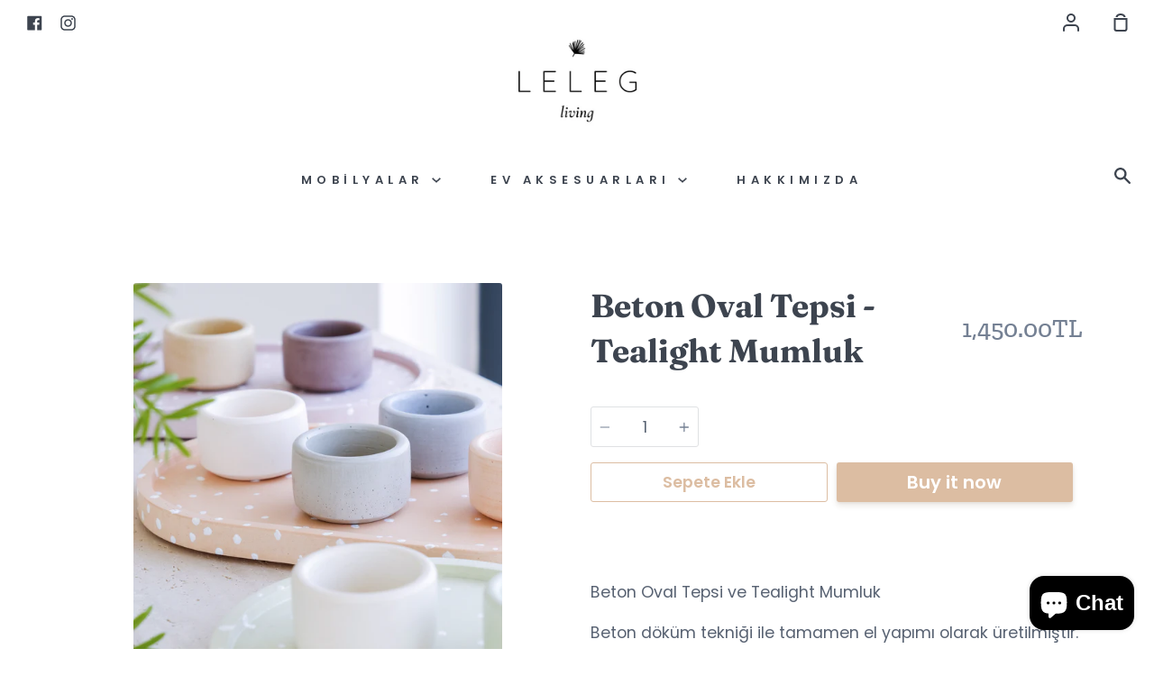

--- FILE ---
content_type: text/html; charset=utf-8
request_url: https://lelegliving.com/collections/ev-dekorasyon-2/products/beton-oval-tepsi-tealight-mumluk
body_size: 16063
content:
<!doctype html>
<!--[if IE 9]> <html class="ie9 no-js supports-no-cookies container-layout" lang="en"> <![endif]-->
<!--[if (gt IE 9)|!(IE)]><!--> <html class="no-js supports-no-cookies container-layout" lang="en"> <!--<![endif]-->
<head>
  <meta charset="utf-8">
  <meta http-equiv="X-UA-Compatible" content="IE=edge">
  <meta name="viewport" content="width=device-width,initial-scale=1">
  <meta name="theme-color" content="#267da1">
  <link rel="canonical" href="https://lelegliving.com/products/beton-oval-tepsi-tealight-mumluk">

  <!-- ======================= Story Theme V1.1.2 ========================= -->

  

  
  <title>
    Beton Oval Tepsi - Tealight Mumluk
    
    
    
      &ndash; lelegliving
    
  </title>

  
    <meta name="description" content="  Beton Oval Tepsi ve Tealight Mumluk  Beton döküm tekniği ile tamamen el yapımı olarak üretilmiştir. Beton dokusuna doğal pigmentler ile renklendirme yapıldığı için tonlarda farklılıklar görülebilir. Tepsi tek başına aksesuarlık olarak kullanılabilir.  Takım İçeriği; 1 adet Tepsi + 3 Adet Tealight Mumluk   *** Renk ve">
  

  <!-- /snippets/social-sharing.liquid --><meta property="og:site_name" content="lelegliving">
<meta property="og:url" content="https://lelegliving.com/products/beton-oval-tepsi-tealight-mumluk">
<meta property="og:title" content="Beton Oval Tepsi - Tealight Mumluk">
<meta property="og:type" content="product">
<meta property="og:description" content="  Beton Oval Tepsi ve Tealight Mumluk  Beton döküm tekniği ile tamamen el yapımı olarak üretilmiştir. Beton dokusuna doğal pigmentler ile renklendirme yapıldığı için tonlarda farklılıklar görülebilir. Tepsi tek başına aksesuarlık olarak kullanılabilir.  Takım İçeriği; 1 adet Tepsi + 3 Adet Tealight Mumluk   *** Renk ve"><meta property="og:price:amount" content="1,450.00">
  <meta property="og:price:currency" content="TRY"><meta property="og:image" content="http://lelegliving.com/cdn/shop/products/FUJI6674_0_5x_5a0b4054-ef6d-44d0-9fdb-5d723ebc3a84.jpg?v=1670854032">
      <meta property="og:image:secure_url" content="https://lelegliving.com/cdn/shop/products/FUJI6674_0_5x_5a0b4054-ef6d-44d0-9fdb-5d723ebc3a84.jpg?v=1670854032">
      <meta property="og:image:height" content="2645">
      <meta property="og:image:width" content="1984"><meta property="og:image" content="http://lelegliving.com/cdn/shop/products/FUJI6670_0_75x_00df1d50-7d13-413f-be98-6af1bcd35fd5.jpg?v=1670854032">
      <meta property="og:image:secure_url" content="https://lelegliving.com/cdn/shop/products/FUJI6670_0_75x_00df1d50-7d13-413f-be98-6af1bcd35fd5.jpg?v=1670854032">
      <meta property="og:image:height" content="3833">
      <meta property="og:image:width" content="2874">


<meta name="twitter:site" content="@">
<meta name="twitter:card" content="summary_large_image">
<meta name="twitter:title" content="Beton Oval Tepsi - Tealight Mumluk">
<meta name="twitter:description" content="  Beton Oval Tepsi ve Tealight Mumluk  Beton döküm tekniği ile tamamen el yapımı olarak üretilmiştir. Beton dokusuna doğal pigmentler ile renklendirme yapıldığı için tonlarda farklılıklar görülebilir. Tepsi tek başına aksesuarlık olarak kullanılabilir.  Takım İçeriği; 1 adet Tepsi + 3 Adet Tealight Mumluk   *** Renk ve">


  <link href="//lelegliving.com/cdn/shop/t/11/assets/theme.scss.css?v=166032251523764403291759259476" rel="stylesheet" type="text/css" media="all" />

  <script>
    document.documentElement.className = document.documentElement.className.replace('no-js', 'js');

    window.theme = {
      strings: {
        addToCart: "Sepete Ekle",
        soldOut: "Sold Out",
        unavailable: "Unavailable"
      },
      moneyFormat: "{{amount}}TL",
      version: '1.1.2'
    };
  </script>

  

  <!--[if (gt IE 9)|!(IE)]><!--><script src="//lelegliving.com/cdn/shop/t/11/assets/theme.js?v=53653519663423914141576067668" defer="defer"></script><!--<![endif]-->
  <!--[if lt IE 9]><script src="//lelegliving.com/cdn/shop/t/11/assets/theme.js?v=53653519663423914141576067668"></script><![endif]-->


  <script>window.performance && window.performance.mark && window.performance.mark('shopify.content_for_header.start');</script><meta id="shopify-digital-wallet" name="shopify-digital-wallet" content="/10502144036/digital_wallets/dialog">
<link rel="alternate" type="application/json+oembed" href="https://lelegliving.com/products/beton-oval-tepsi-tealight-mumluk.oembed">
<script async="async" src="/checkouts/internal/preloads.js?locale=en-TR"></script>
<script id="shopify-features" type="application/json">{"accessToken":"bd6dc7f369848fa04f1680f219fa28ce","betas":["rich-media-storefront-analytics"],"domain":"lelegliving.com","predictiveSearch":true,"shopId":10502144036,"locale":"en"}</script>
<script>var Shopify = Shopify || {};
Shopify.shop = "lelegliving.myshopify.com";
Shopify.locale = "en";
Shopify.currency = {"active":"TRY","rate":"1.0"};
Shopify.country = "TR";
Shopify.theme = {"name":"Story","id":80067264548,"schema_name":"Story","schema_version":"1.1.2","theme_store_id":864,"role":"main"};
Shopify.theme.handle = "null";
Shopify.theme.style = {"id":null,"handle":null};
Shopify.cdnHost = "lelegliving.com/cdn";
Shopify.routes = Shopify.routes || {};
Shopify.routes.root = "/";</script>
<script type="module">!function(o){(o.Shopify=o.Shopify||{}).modules=!0}(window);</script>
<script>!function(o){function n(){var o=[];function n(){o.push(Array.prototype.slice.apply(arguments))}return n.q=o,n}var t=o.Shopify=o.Shopify||{};t.loadFeatures=n(),t.autoloadFeatures=n()}(window);</script>
<script id="shop-js-analytics" type="application/json">{"pageType":"product"}</script>
<script defer="defer" async type="module" src="//lelegliving.com/cdn/shopifycloud/shop-js/modules/v2/client.init-shop-cart-sync_C5BV16lS.en.esm.js"></script>
<script defer="defer" async type="module" src="//lelegliving.com/cdn/shopifycloud/shop-js/modules/v2/chunk.common_CygWptCX.esm.js"></script>
<script type="module">
  await import("//lelegliving.com/cdn/shopifycloud/shop-js/modules/v2/client.init-shop-cart-sync_C5BV16lS.en.esm.js");
await import("//lelegliving.com/cdn/shopifycloud/shop-js/modules/v2/chunk.common_CygWptCX.esm.js");

  window.Shopify.SignInWithShop?.initShopCartSync?.({"fedCMEnabled":true,"windoidEnabled":true});

</script>
<script id="__st">var __st={"a":10502144036,"offset":10800,"reqid":"d903405a-0f99-4354-8685-edfd21408fd8-1768783916","pageurl":"lelegliving.com\/collections\/ev-dekorasyon-2\/products\/beton-oval-tepsi-tealight-mumluk","u":"f53dccc0d098","p":"product","rtyp":"product","rid":7211933106212};</script>
<script>window.ShopifyPaypalV4VisibilityTracking = true;</script>
<script id="captcha-bootstrap">!function(){'use strict';const t='contact',e='account',n='new_comment',o=[[t,t],['blogs',n],['comments',n],[t,'customer']],c=[[e,'customer_login'],[e,'guest_login'],[e,'recover_customer_password'],[e,'create_customer']],r=t=>t.map((([t,e])=>`form[action*='/${t}']:not([data-nocaptcha='true']) input[name='form_type'][value='${e}']`)).join(','),a=t=>()=>t?[...document.querySelectorAll(t)].map((t=>t.form)):[];function s(){const t=[...o],e=r(t);return a(e)}const i='password',u='form_key',d=['recaptcha-v3-token','g-recaptcha-response','h-captcha-response',i],f=()=>{try{return window.sessionStorage}catch{return}},m='__shopify_v',_=t=>t.elements[u];function p(t,e,n=!1){try{const o=window.sessionStorage,c=JSON.parse(o.getItem(e)),{data:r}=function(t){const{data:e,action:n}=t;return t[m]||n?{data:e,action:n}:{data:t,action:n}}(c);for(const[e,n]of Object.entries(r))t.elements[e]&&(t.elements[e].value=n);n&&o.removeItem(e)}catch(o){console.error('form repopulation failed',{error:o})}}const l='form_type',E='cptcha';function T(t){t.dataset[E]=!0}const w=window,h=w.document,L='Shopify',v='ce_forms',y='captcha';let A=!1;((t,e)=>{const n=(g='f06e6c50-85a8-45c8-87d0-21a2b65856fe',I='https://cdn.shopify.com/shopifycloud/storefront-forms-hcaptcha/ce_storefront_forms_captcha_hcaptcha.v1.5.2.iife.js',D={infoText:'Protected by hCaptcha',privacyText:'Privacy',termsText:'Terms'},(t,e,n)=>{const o=w[L][v],c=o.bindForm;if(c)return c(t,g,e,D).then(n);var r;o.q.push([[t,g,e,D],n]),r=I,A||(h.body.append(Object.assign(h.createElement('script'),{id:'captcha-provider',async:!0,src:r})),A=!0)});var g,I,D;w[L]=w[L]||{},w[L][v]=w[L][v]||{},w[L][v].q=[],w[L][y]=w[L][y]||{},w[L][y].protect=function(t,e){n(t,void 0,e),T(t)},Object.freeze(w[L][y]),function(t,e,n,w,h,L){const[v,y,A,g]=function(t,e,n){const i=e?o:[],u=t?c:[],d=[...i,...u],f=r(d),m=r(i),_=r(d.filter((([t,e])=>n.includes(e))));return[a(f),a(m),a(_),s()]}(w,h,L),I=t=>{const e=t.target;return e instanceof HTMLFormElement?e:e&&e.form},D=t=>v().includes(t);t.addEventListener('submit',(t=>{const e=I(t);if(!e)return;const n=D(e)&&!e.dataset.hcaptchaBound&&!e.dataset.recaptchaBound,o=_(e),c=g().includes(e)&&(!o||!o.value);(n||c)&&t.preventDefault(),c&&!n&&(function(t){try{if(!f())return;!function(t){const e=f();if(!e)return;const n=_(t);if(!n)return;const o=n.value;o&&e.removeItem(o)}(t);const e=Array.from(Array(32),(()=>Math.random().toString(36)[2])).join('');!function(t,e){_(t)||t.append(Object.assign(document.createElement('input'),{type:'hidden',name:u})),t.elements[u].value=e}(t,e),function(t,e){const n=f();if(!n)return;const o=[...t.querySelectorAll(`input[type='${i}']`)].map((({name:t})=>t)),c=[...d,...o],r={};for(const[a,s]of new FormData(t).entries())c.includes(a)||(r[a]=s);n.setItem(e,JSON.stringify({[m]:1,action:t.action,data:r}))}(t,e)}catch(e){console.error('failed to persist form',e)}}(e),e.submit())}));const S=(t,e)=>{t&&!t.dataset[E]&&(n(t,e.some((e=>e===t))),T(t))};for(const o of['focusin','change'])t.addEventListener(o,(t=>{const e=I(t);D(e)&&S(e,y())}));const B=e.get('form_key'),M=e.get(l),P=B&&M;t.addEventListener('DOMContentLoaded',(()=>{const t=y();if(P)for(const e of t)e.elements[l].value===M&&p(e,B);[...new Set([...A(),...v().filter((t=>'true'===t.dataset.shopifyCaptcha))])].forEach((e=>S(e,t)))}))}(h,new URLSearchParams(w.location.search),n,t,e,['guest_login'])})(!0,!0)}();</script>
<script integrity="sha256-4kQ18oKyAcykRKYeNunJcIwy7WH5gtpwJnB7kiuLZ1E=" data-source-attribution="shopify.loadfeatures" defer="defer" src="//lelegliving.com/cdn/shopifycloud/storefront/assets/storefront/load_feature-a0a9edcb.js" crossorigin="anonymous"></script>
<script data-source-attribution="shopify.dynamic_checkout.dynamic.init">var Shopify=Shopify||{};Shopify.PaymentButton=Shopify.PaymentButton||{isStorefrontPortableWallets:!0,init:function(){window.Shopify.PaymentButton.init=function(){};var t=document.createElement("script");t.src="https://lelegliving.com/cdn/shopifycloud/portable-wallets/latest/portable-wallets.en.js",t.type="module",document.head.appendChild(t)}};
</script>
<script data-source-attribution="shopify.dynamic_checkout.buyer_consent">
  function portableWalletsHideBuyerConsent(e){var t=document.getElementById("shopify-buyer-consent"),n=document.getElementById("shopify-subscription-policy-button");t&&n&&(t.classList.add("hidden"),t.setAttribute("aria-hidden","true"),n.removeEventListener("click",e))}function portableWalletsShowBuyerConsent(e){var t=document.getElementById("shopify-buyer-consent"),n=document.getElementById("shopify-subscription-policy-button");t&&n&&(t.classList.remove("hidden"),t.removeAttribute("aria-hidden"),n.addEventListener("click",e))}window.Shopify?.PaymentButton&&(window.Shopify.PaymentButton.hideBuyerConsent=portableWalletsHideBuyerConsent,window.Shopify.PaymentButton.showBuyerConsent=portableWalletsShowBuyerConsent);
</script>
<script>
  function portableWalletsCleanup(e){e&&e.src&&console.error("Failed to load portable wallets script "+e.src);var t=document.querySelectorAll("shopify-accelerated-checkout .shopify-payment-button__skeleton, shopify-accelerated-checkout-cart .wallet-cart-button__skeleton"),e=document.getElementById("shopify-buyer-consent");for(let e=0;e<t.length;e++)t[e].remove();e&&e.remove()}function portableWalletsNotLoadedAsModule(e){e instanceof ErrorEvent&&"string"==typeof e.message&&e.message.includes("import.meta")&&"string"==typeof e.filename&&e.filename.includes("portable-wallets")&&(window.removeEventListener("error",portableWalletsNotLoadedAsModule),window.Shopify.PaymentButton.failedToLoad=e,"loading"===document.readyState?document.addEventListener("DOMContentLoaded",window.Shopify.PaymentButton.init):window.Shopify.PaymentButton.init())}window.addEventListener("error",portableWalletsNotLoadedAsModule);
</script>

<script type="module" src="https://lelegliving.com/cdn/shopifycloud/portable-wallets/latest/portable-wallets.en.js" onError="portableWalletsCleanup(this)" crossorigin="anonymous"></script>
<script nomodule>
  document.addEventListener("DOMContentLoaded", portableWalletsCleanup);
</script>

<link id="shopify-accelerated-checkout-styles" rel="stylesheet" media="screen" href="https://lelegliving.com/cdn/shopifycloud/portable-wallets/latest/accelerated-checkout-backwards-compat.css" crossorigin="anonymous">
<style id="shopify-accelerated-checkout-cart">
        #shopify-buyer-consent {
  margin-top: 1em;
  display: inline-block;
  width: 100%;
}

#shopify-buyer-consent.hidden {
  display: none;
}

#shopify-subscription-policy-button {
  background: none;
  border: none;
  padding: 0;
  text-decoration: underline;
  font-size: inherit;
  cursor: pointer;
}

#shopify-subscription-policy-button::before {
  box-shadow: none;
}

      </style>

<script>window.performance && window.performance.mark && window.performance.mark('shopify.content_for_header.end');</script>
<script src="https://cdn.shopify.com/extensions/7bc9bb47-adfa-4267-963e-cadee5096caf/inbox-1252/assets/inbox-chat-loader.js" type="text/javascript" defer="defer"></script>
<link href="https://monorail-edge.shopifysvc.com" rel="dns-prefetch">
<script>(function(){if ("sendBeacon" in navigator && "performance" in window) {try {var session_token_from_headers = performance.getEntriesByType('navigation')[0].serverTiming.find(x => x.name == '_s').description;} catch {var session_token_from_headers = undefined;}var session_cookie_matches = document.cookie.match(/_shopify_s=([^;]*)/);var session_token_from_cookie = session_cookie_matches && session_cookie_matches.length === 2 ? session_cookie_matches[1] : "";var session_token = session_token_from_headers || session_token_from_cookie || "";function handle_abandonment_event(e) {var entries = performance.getEntries().filter(function(entry) {return /monorail-edge.shopifysvc.com/.test(entry.name);});if (!window.abandonment_tracked && entries.length === 0) {window.abandonment_tracked = true;var currentMs = Date.now();var navigation_start = performance.timing.navigationStart;var payload = {shop_id: 10502144036,url: window.location.href,navigation_start,duration: currentMs - navigation_start,session_token,page_type: "product"};window.navigator.sendBeacon("https://monorail-edge.shopifysvc.com/v1/produce", JSON.stringify({schema_id: "online_store_buyer_site_abandonment/1.1",payload: payload,metadata: {event_created_at_ms: currentMs,event_sent_at_ms: currentMs}}));}}window.addEventListener('pagehide', handle_abandonment_event);}}());</script>
<script id="web-pixels-manager-setup">(function e(e,d,r,n,o){if(void 0===o&&(o={}),!Boolean(null===(a=null===(i=window.Shopify)||void 0===i?void 0:i.analytics)||void 0===a?void 0:a.replayQueue)){var i,a;window.Shopify=window.Shopify||{};var t=window.Shopify;t.analytics=t.analytics||{};var s=t.analytics;s.replayQueue=[],s.publish=function(e,d,r){return s.replayQueue.push([e,d,r]),!0};try{self.performance.mark("wpm:start")}catch(e){}var l=function(){var e={modern:/Edge?\/(1{2}[4-9]|1[2-9]\d|[2-9]\d{2}|\d{4,})\.\d+(\.\d+|)|Firefox\/(1{2}[4-9]|1[2-9]\d|[2-9]\d{2}|\d{4,})\.\d+(\.\d+|)|Chrom(ium|e)\/(9{2}|\d{3,})\.\d+(\.\d+|)|(Maci|X1{2}).+ Version\/(15\.\d+|(1[6-9]|[2-9]\d|\d{3,})\.\d+)([,.]\d+|)( \(\w+\)|)( Mobile\/\w+|) Safari\/|Chrome.+OPR\/(9{2}|\d{3,})\.\d+\.\d+|(CPU[ +]OS|iPhone[ +]OS|CPU[ +]iPhone|CPU IPhone OS|CPU iPad OS)[ +]+(15[._]\d+|(1[6-9]|[2-9]\d|\d{3,})[._]\d+)([._]\d+|)|Android:?[ /-](13[3-9]|1[4-9]\d|[2-9]\d{2}|\d{4,})(\.\d+|)(\.\d+|)|Android.+Firefox\/(13[5-9]|1[4-9]\d|[2-9]\d{2}|\d{4,})\.\d+(\.\d+|)|Android.+Chrom(ium|e)\/(13[3-9]|1[4-9]\d|[2-9]\d{2}|\d{4,})\.\d+(\.\d+|)|SamsungBrowser\/([2-9]\d|\d{3,})\.\d+/,legacy:/Edge?\/(1[6-9]|[2-9]\d|\d{3,})\.\d+(\.\d+|)|Firefox\/(5[4-9]|[6-9]\d|\d{3,})\.\d+(\.\d+|)|Chrom(ium|e)\/(5[1-9]|[6-9]\d|\d{3,})\.\d+(\.\d+|)([\d.]+$|.*Safari\/(?![\d.]+ Edge\/[\d.]+$))|(Maci|X1{2}).+ Version\/(10\.\d+|(1[1-9]|[2-9]\d|\d{3,})\.\d+)([,.]\d+|)( \(\w+\)|)( Mobile\/\w+|) Safari\/|Chrome.+OPR\/(3[89]|[4-9]\d|\d{3,})\.\d+\.\d+|(CPU[ +]OS|iPhone[ +]OS|CPU[ +]iPhone|CPU IPhone OS|CPU iPad OS)[ +]+(10[._]\d+|(1[1-9]|[2-9]\d|\d{3,})[._]\d+)([._]\d+|)|Android:?[ /-](13[3-9]|1[4-9]\d|[2-9]\d{2}|\d{4,})(\.\d+|)(\.\d+|)|Mobile Safari.+OPR\/([89]\d|\d{3,})\.\d+\.\d+|Android.+Firefox\/(13[5-9]|1[4-9]\d|[2-9]\d{2}|\d{4,})\.\d+(\.\d+|)|Android.+Chrom(ium|e)\/(13[3-9]|1[4-9]\d|[2-9]\d{2}|\d{4,})\.\d+(\.\d+|)|Android.+(UC? ?Browser|UCWEB|U3)[ /]?(15\.([5-9]|\d{2,})|(1[6-9]|[2-9]\d|\d{3,})\.\d+)\.\d+|SamsungBrowser\/(5\.\d+|([6-9]|\d{2,})\.\d+)|Android.+MQ{2}Browser\/(14(\.(9|\d{2,})|)|(1[5-9]|[2-9]\d|\d{3,})(\.\d+|))(\.\d+|)|K[Aa][Ii]OS\/(3\.\d+|([4-9]|\d{2,})\.\d+)(\.\d+|)/},d=e.modern,r=e.legacy,n=navigator.userAgent;return n.match(d)?"modern":n.match(r)?"legacy":"unknown"}(),u="modern"===l?"modern":"legacy",c=(null!=n?n:{modern:"",legacy:""})[u],f=function(e){return[e.baseUrl,"/wpm","/b",e.hashVersion,"modern"===e.buildTarget?"m":"l",".js"].join("")}({baseUrl:d,hashVersion:r,buildTarget:u}),m=function(e){var d=e.version,r=e.bundleTarget,n=e.surface,o=e.pageUrl,i=e.monorailEndpoint;return{emit:function(e){var a=e.status,t=e.errorMsg,s=(new Date).getTime(),l=JSON.stringify({metadata:{event_sent_at_ms:s},events:[{schema_id:"web_pixels_manager_load/3.1",payload:{version:d,bundle_target:r,page_url:o,status:a,surface:n,error_msg:t},metadata:{event_created_at_ms:s}}]});if(!i)return console&&console.warn&&console.warn("[Web Pixels Manager] No Monorail endpoint provided, skipping logging."),!1;try{return self.navigator.sendBeacon.bind(self.navigator)(i,l)}catch(e){}var u=new XMLHttpRequest;try{return u.open("POST",i,!0),u.setRequestHeader("Content-Type","text/plain"),u.send(l),!0}catch(e){return console&&console.warn&&console.warn("[Web Pixels Manager] Got an unhandled error while logging to Monorail."),!1}}}}({version:r,bundleTarget:l,surface:e.surface,pageUrl:self.location.href,monorailEndpoint:e.monorailEndpoint});try{o.browserTarget=l,function(e){var d=e.src,r=e.async,n=void 0===r||r,o=e.onload,i=e.onerror,a=e.sri,t=e.scriptDataAttributes,s=void 0===t?{}:t,l=document.createElement("script"),u=document.querySelector("head"),c=document.querySelector("body");if(l.async=n,l.src=d,a&&(l.integrity=a,l.crossOrigin="anonymous"),s)for(var f in s)if(Object.prototype.hasOwnProperty.call(s,f))try{l.dataset[f]=s[f]}catch(e){}if(o&&l.addEventListener("load",o),i&&l.addEventListener("error",i),u)u.appendChild(l);else{if(!c)throw new Error("Did not find a head or body element to append the script");c.appendChild(l)}}({src:f,async:!0,onload:function(){if(!function(){var e,d;return Boolean(null===(d=null===(e=window.Shopify)||void 0===e?void 0:e.analytics)||void 0===d?void 0:d.initialized)}()){var d=window.webPixelsManager.init(e)||void 0;if(d){var r=window.Shopify.analytics;r.replayQueue.forEach((function(e){var r=e[0],n=e[1],o=e[2];d.publishCustomEvent(r,n,o)})),r.replayQueue=[],r.publish=d.publishCustomEvent,r.visitor=d.visitor,r.initialized=!0}}},onerror:function(){return m.emit({status:"failed",errorMsg:"".concat(f," has failed to load")})},sri:function(e){var d=/^sha384-[A-Za-z0-9+/=]+$/;return"string"==typeof e&&d.test(e)}(c)?c:"",scriptDataAttributes:o}),m.emit({status:"loading"})}catch(e){m.emit({status:"failed",errorMsg:(null==e?void 0:e.message)||"Unknown error"})}}})({shopId: 10502144036,storefrontBaseUrl: "https://lelegliving.com",extensionsBaseUrl: "https://extensions.shopifycdn.com/cdn/shopifycloud/web-pixels-manager",monorailEndpoint: "https://monorail-edge.shopifysvc.com/unstable/produce_batch",surface: "storefront-renderer",enabledBetaFlags: ["2dca8a86"],webPixelsConfigList: [{"id":"686719012","configuration":"{\"pixel_id\":\"1885502978896371\",\"pixel_type\":\"facebook_pixel\"}","eventPayloadVersion":"v1","runtimeContext":"OPEN","scriptVersion":"ca16bc87fe92b6042fbaa3acc2fbdaa6","type":"APP","apiClientId":2329312,"privacyPurposes":["ANALYTICS","MARKETING","SALE_OF_DATA"],"dataSharingAdjustments":{"protectedCustomerApprovalScopes":["read_customer_address","read_customer_email","read_customer_name","read_customer_personal_data","read_customer_phone"]}},{"id":"shopify-app-pixel","configuration":"{}","eventPayloadVersion":"v1","runtimeContext":"STRICT","scriptVersion":"0450","apiClientId":"shopify-pixel","type":"APP","privacyPurposes":["ANALYTICS","MARKETING"]},{"id":"shopify-custom-pixel","eventPayloadVersion":"v1","runtimeContext":"LAX","scriptVersion":"0450","apiClientId":"shopify-pixel","type":"CUSTOM","privacyPurposes":["ANALYTICS","MARKETING"]}],isMerchantRequest: false,initData: {"shop":{"name":"lelegliving","paymentSettings":{"currencyCode":"TRY"},"myshopifyDomain":"lelegliving.myshopify.com","countryCode":"TR","storefrontUrl":"https:\/\/lelegliving.com"},"customer":null,"cart":null,"checkout":null,"productVariants":[{"price":{"amount":1450.0,"currencyCode":"TRY"},"product":{"title":"Beton Oval Tepsi - Tealight Mumluk","vendor":"lelegliving","id":"7211933106212","untranslatedTitle":"Beton Oval Tepsi - Tealight Mumluk","url":"\/products\/beton-oval-tepsi-tealight-mumluk","type":""},"id":"40544702496804","image":{"src":"\/\/lelegliving.com\/cdn\/shop\/products\/FUJI6674_0_5x_5a0b4054-ef6d-44d0-9fdb-5d723ebc3a84.jpg?v=1670854032"},"sku":"","title":"Default Title","untranslatedTitle":"Default Title"}],"purchasingCompany":null},},"https://lelegliving.com/cdn","fcfee988w5aeb613cpc8e4bc33m6693e112",{"modern":"","legacy":""},{"shopId":"10502144036","storefrontBaseUrl":"https:\/\/lelegliving.com","extensionBaseUrl":"https:\/\/extensions.shopifycdn.com\/cdn\/shopifycloud\/web-pixels-manager","surface":"storefront-renderer","enabledBetaFlags":"[\"2dca8a86\"]","isMerchantRequest":"false","hashVersion":"fcfee988w5aeb613cpc8e4bc33m6693e112","publish":"custom","events":"[[\"page_viewed\",{}],[\"product_viewed\",{\"productVariant\":{\"price\":{\"amount\":1450.0,\"currencyCode\":\"TRY\"},\"product\":{\"title\":\"Beton Oval Tepsi - Tealight Mumluk\",\"vendor\":\"lelegliving\",\"id\":\"7211933106212\",\"untranslatedTitle\":\"Beton Oval Tepsi - Tealight Mumluk\",\"url\":\"\/products\/beton-oval-tepsi-tealight-mumluk\",\"type\":\"\"},\"id\":\"40544702496804\",\"image\":{\"src\":\"\/\/lelegliving.com\/cdn\/shop\/products\/FUJI6674_0_5x_5a0b4054-ef6d-44d0-9fdb-5d723ebc3a84.jpg?v=1670854032\"},\"sku\":\"\",\"title\":\"Default Title\",\"untranslatedTitle\":\"Default Title\"}}]]"});</script><script>
  window.ShopifyAnalytics = window.ShopifyAnalytics || {};
  window.ShopifyAnalytics.meta = window.ShopifyAnalytics.meta || {};
  window.ShopifyAnalytics.meta.currency = 'TRY';
  var meta = {"product":{"id":7211933106212,"gid":"gid:\/\/shopify\/Product\/7211933106212","vendor":"lelegliving","type":"","handle":"beton-oval-tepsi-tealight-mumluk","variants":[{"id":40544702496804,"price":145000,"name":"Beton Oval Tepsi - Tealight Mumluk","public_title":null,"sku":""}],"remote":false},"page":{"pageType":"product","resourceType":"product","resourceId":7211933106212,"requestId":"d903405a-0f99-4354-8685-edfd21408fd8-1768783916"}};
  for (var attr in meta) {
    window.ShopifyAnalytics.meta[attr] = meta[attr];
  }
</script>
<script class="analytics">
  (function () {
    var customDocumentWrite = function(content) {
      var jquery = null;

      if (window.jQuery) {
        jquery = window.jQuery;
      } else if (window.Checkout && window.Checkout.$) {
        jquery = window.Checkout.$;
      }

      if (jquery) {
        jquery('body').append(content);
      }
    };

    var hasLoggedConversion = function(token) {
      if (token) {
        return document.cookie.indexOf('loggedConversion=' + token) !== -1;
      }
      return false;
    }

    var setCookieIfConversion = function(token) {
      if (token) {
        var twoMonthsFromNow = new Date(Date.now());
        twoMonthsFromNow.setMonth(twoMonthsFromNow.getMonth() + 2);

        document.cookie = 'loggedConversion=' + token + '; expires=' + twoMonthsFromNow;
      }
    }

    var trekkie = window.ShopifyAnalytics.lib = window.trekkie = window.trekkie || [];
    if (trekkie.integrations) {
      return;
    }
    trekkie.methods = [
      'identify',
      'page',
      'ready',
      'track',
      'trackForm',
      'trackLink'
    ];
    trekkie.factory = function(method) {
      return function() {
        var args = Array.prototype.slice.call(arguments);
        args.unshift(method);
        trekkie.push(args);
        return trekkie;
      };
    };
    for (var i = 0; i < trekkie.methods.length; i++) {
      var key = trekkie.methods[i];
      trekkie[key] = trekkie.factory(key);
    }
    trekkie.load = function(config) {
      trekkie.config = config || {};
      trekkie.config.initialDocumentCookie = document.cookie;
      var first = document.getElementsByTagName('script')[0];
      var script = document.createElement('script');
      script.type = 'text/javascript';
      script.onerror = function(e) {
        var scriptFallback = document.createElement('script');
        scriptFallback.type = 'text/javascript';
        scriptFallback.onerror = function(error) {
                var Monorail = {
      produce: function produce(monorailDomain, schemaId, payload) {
        var currentMs = new Date().getTime();
        var event = {
          schema_id: schemaId,
          payload: payload,
          metadata: {
            event_created_at_ms: currentMs,
            event_sent_at_ms: currentMs
          }
        };
        return Monorail.sendRequest("https://" + monorailDomain + "/v1/produce", JSON.stringify(event));
      },
      sendRequest: function sendRequest(endpointUrl, payload) {
        // Try the sendBeacon API
        if (window && window.navigator && typeof window.navigator.sendBeacon === 'function' && typeof window.Blob === 'function' && !Monorail.isIos12()) {
          var blobData = new window.Blob([payload], {
            type: 'text/plain'
          });

          if (window.navigator.sendBeacon(endpointUrl, blobData)) {
            return true;
          } // sendBeacon was not successful

        } // XHR beacon

        var xhr = new XMLHttpRequest();

        try {
          xhr.open('POST', endpointUrl);
          xhr.setRequestHeader('Content-Type', 'text/plain');
          xhr.send(payload);
        } catch (e) {
          console.log(e);
        }

        return false;
      },
      isIos12: function isIos12() {
        return window.navigator.userAgent.lastIndexOf('iPhone; CPU iPhone OS 12_') !== -1 || window.navigator.userAgent.lastIndexOf('iPad; CPU OS 12_') !== -1;
      }
    };
    Monorail.produce('monorail-edge.shopifysvc.com',
      'trekkie_storefront_load_errors/1.1',
      {shop_id: 10502144036,
      theme_id: 80067264548,
      app_name: "storefront",
      context_url: window.location.href,
      source_url: "//lelegliving.com/cdn/s/trekkie.storefront.cd680fe47e6c39ca5d5df5f0a32d569bc48c0f27.min.js"});

        };
        scriptFallback.async = true;
        scriptFallback.src = '//lelegliving.com/cdn/s/trekkie.storefront.cd680fe47e6c39ca5d5df5f0a32d569bc48c0f27.min.js';
        first.parentNode.insertBefore(scriptFallback, first);
      };
      script.async = true;
      script.src = '//lelegliving.com/cdn/s/trekkie.storefront.cd680fe47e6c39ca5d5df5f0a32d569bc48c0f27.min.js';
      first.parentNode.insertBefore(script, first);
    };
    trekkie.load(
      {"Trekkie":{"appName":"storefront","development":false,"defaultAttributes":{"shopId":10502144036,"isMerchantRequest":null,"themeId":80067264548,"themeCityHash":"14989050015201534802","contentLanguage":"en","currency":"TRY","eventMetadataId":"51a6c40c-e40e-4fa4-aabd-47c379acd8e0"},"isServerSideCookieWritingEnabled":true,"monorailRegion":"shop_domain","enabledBetaFlags":["65f19447"]},"Session Attribution":{},"S2S":{"facebookCapiEnabled":true,"source":"trekkie-storefront-renderer","apiClientId":580111}}
    );

    var loaded = false;
    trekkie.ready(function() {
      if (loaded) return;
      loaded = true;

      window.ShopifyAnalytics.lib = window.trekkie;

      var originalDocumentWrite = document.write;
      document.write = customDocumentWrite;
      try { window.ShopifyAnalytics.merchantGoogleAnalytics.call(this); } catch(error) {};
      document.write = originalDocumentWrite;

      window.ShopifyAnalytics.lib.page(null,{"pageType":"product","resourceType":"product","resourceId":7211933106212,"requestId":"d903405a-0f99-4354-8685-edfd21408fd8-1768783916","shopifyEmitted":true});

      var match = window.location.pathname.match(/checkouts\/(.+)\/(thank_you|post_purchase)/)
      var token = match? match[1]: undefined;
      if (!hasLoggedConversion(token)) {
        setCookieIfConversion(token);
        window.ShopifyAnalytics.lib.track("Viewed Product",{"currency":"TRY","variantId":40544702496804,"productId":7211933106212,"productGid":"gid:\/\/shopify\/Product\/7211933106212","name":"Beton Oval Tepsi - Tealight Mumluk","price":"1450.00","sku":"","brand":"lelegliving","variant":null,"category":"","nonInteraction":true,"remote":false},undefined,undefined,{"shopifyEmitted":true});
      window.ShopifyAnalytics.lib.track("monorail:\/\/trekkie_storefront_viewed_product\/1.1",{"currency":"TRY","variantId":40544702496804,"productId":7211933106212,"productGid":"gid:\/\/shopify\/Product\/7211933106212","name":"Beton Oval Tepsi - Tealight Mumluk","price":"1450.00","sku":"","brand":"lelegliving","variant":null,"category":"","nonInteraction":true,"remote":false,"referer":"https:\/\/lelegliving.com\/collections\/ev-dekorasyon-2\/products\/beton-oval-tepsi-tealight-mumluk"});
      }
    });


        var eventsListenerScript = document.createElement('script');
        eventsListenerScript.async = true;
        eventsListenerScript.src = "//lelegliving.com/cdn/shopifycloud/storefront/assets/shop_events_listener-3da45d37.js";
        document.getElementsByTagName('head')[0].appendChild(eventsListenerScript);

})();</script>
<script
  defer
  src="https://lelegliving.com/cdn/shopifycloud/perf-kit/shopify-perf-kit-3.0.4.min.js"
  data-application="storefront-renderer"
  data-shop-id="10502144036"
  data-render-region="gcp-us-central1"
  data-page-type="product"
  data-theme-instance-id="80067264548"
  data-theme-name="Story"
  data-theme-version="1.1.2"
  data-monorail-region="shop_domain"
  data-resource-timing-sampling-rate="10"
  data-shs="true"
  data-shs-beacon="true"
  data-shs-export-with-fetch="true"
  data-shs-logs-sample-rate="1"
  data-shs-beacon-endpoint="https://lelegliving.com/api/collect"
></script>
</head>

<body id="beton-oval-tepsi-tealight-mumluk" class="template-product decoration-modern">

  <a class="in-page-link visually-hidden skip-link" href="#MainContent">Skip to content</a>

  <div id="shopify-section-header" class="shopify-section"><div class="header__section  ">

  <style>
    
      .header__logo__link{
        max-width: 180px;
      }
    

    .template-index .header--transparent:not(:hover) .header--desktop a,
    .template-index .header--transparent:not(:hover) .header--touch .header__cart__link,
    .template-index .header--transparent:not(:hover) .header--touch .header__hamburger,
    .template-index .header--transparent:not(:hover) .header--touch .header__logo a,
    .template-index .header--transparent:not(:hover) .announcement__message{
      color: #ffffff;
    }

    
    
    

    .template-index .header--transparent:not(:hover) .header-wrapper,
    .template-index .header--transparent:not(:hover) .announcement,
    .template-index .header--transparent:not(:hover) .header--desktop,
    .template-index .header--transparent:not(:hover) .header--touch{
      background-color: rgba(255, 255, 255, 0.0);
      border-color: rgba(0, 0, 0, 0.0);
    }

  </style>

  
    
  

  <div class="header-wrapper" data-section-id="header" data-section-type="header-section">
    <div class="header--desktop small--hide">
      <header class="header"><ul class="header__social unstyled">

              

              
                <li>
                  <a href="https://m.facebook.com/lelegliving/?ref=bookmarks" title="lelegliving on Facebook">
                    <svg aria-hidden="true" focusable="false" role="presentation" class="icon icon-facebook" viewBox="0 0 20 20"><path fill="#444" d="M18.05.811q.439 0 .744.305t.305.744v16.637q0 .439-.305.744t-.744.305h-4.732v-7.221h2.415l.342-2.854h-2.757v-1.83q0-.659.293-1t1.073-.342h1.488V3.762q-.976-.098-2.171-.098-1.634 0-2.635.964t-1 2.72V9.47H7.951v2.854h2.415v7.221H1.413q-.439 0-.744-.305t-.305-.744V1.859q0-.439.305-.744T1.413.81H18.05z"/></svg>
                    <span class="icon-fallback-text">Facebook</span>
                  </a>
                </li>
              

            

              

              

            

              

              

            

              

              
                <li>
                  <a href="https://instagram.com/leleg_living?utm_medium=copy_link" title="lelegliving on Instagram">
                    <svg aria-hidden="true" focusable="false" role="presentation" class="icon icon-instagram" viewBox="0 0 512 512"><path d="M256 49.5c67.3 0 75.2.3 101.8 1.5 24.6 1.1 37.9 5.2 46.8 8.7 11.8 4.6 20.2 10 29 18.8s14.3 17.2 18.8 29c3.4 8.9 7.6 22.2 8.7 46.8 1.2 26.6 1.5 34.5 1.5 101.8s-.3 75.2-1.5 101.8c-1.1 24.6-5.2 37.9-8.7 46.8-4.6 11.8-10 20.2-18.8 29s-17.2 14.3-29 18.8c-8.9 3.4-22.2 7.6-46.8 8.7-26.6 1.2-34.5 1.5-101.8 1.5s-75.2-.3-101.8-1.5c-24.6-1.1-37.9-5.2-46.8-8.7-11.8-4.6-20.2-10-29-18.8s-14.3-17.2-18.8-29c-3.4-8.9-7.6-22.2-8.7-46.8-1.2-26.6-1.5-34.5-1.5-101.8s.3-75.2 1.5-101.8c1.1-24.6 5.2-37.9 8.7-46.8 4.6-11.8 10-20.2 18.8-29s17.2-14.3 29-18.8c8.9-3.4 22.2-7.6 46.8-8.7 26.6-1.3 34.5-1.5 101.8-1.5m0-45.4c-68.4 0-77 .3-103.9 1.5C125.3 6.8 107 11.1 91 17.3c-16.6 6.4-30.6 15.1-44.6 29.1-14 14-22.6 28.1-29.1 44.6-6.2 16-10.5 34.3-11.7 61.2C4.4 179 4.1 187.6 4.1 256s.3 77 1.5 103.9c1.2 26.8 5.5 45.1 11.7 61.2 6.4 16.6 15.1 30.6 29.1 44.6 14 14 28.1 22.6 44.6 29.1 16 6.2 34.3 10.5 61.2 11.7 26.9 1.2 35.4 1.5 103.9 1.5s77-.3 103.9-1.5c26.8-1.2 45.1-5.5 61.2-11.7 16.6-6.4 30.6-15.1 44.6-29.1 14-14 22.6-28.1 29.1-44.6 6.2-16 10.5-34.3 11.7-61.2 1.2-26.9 1.5-35.4 1.5-103.9s-.3-77-1.5-103.9c-1.2-26.8-5.5-45.1-11.7-61.2-6.4-16.6-15.1-30.6-29.1-44.6-14-14-28.1-22.6-44.6-29.1-16-6.2-34.3-10.5-61.2-11.7-27-1.1-35.6-1.4-104-1.4z"/><path d="M256 126.6c-71.4 0-129.4 57.9-129.4 129.4s58 129.4 129.4 129.4 129.4-58 129.4-129.4-58-129.4-129.4-129.4zm0 213.4c-46.4 0-84-37.6-84-84s37.6-84 84-84 84 37.6 84 84-37.6 84-84 84z"/><circle cx="390.5" cy="121.5" r="30.2"/></svg>
                    <span class="icon-fallback-text">Instagram</span>
                  </a>
                </li>
              

            

              

              

            

              

              

            

              

              

            

              

              

            
          </ul><div class="header__logo">
          
  <div class="h1">

    <a href="/" class="site-logo header__logo__link">
      
        
        <img src="//lelegliving.com/cdn/shop/files/IMG_1260_180x.jpg?v=1613484215"
             class="logo--color"
             srcset="//lelegliving.com/cdn/shop/files/IMG_1260_180x.jpg?v=1613484215 1x, //lelegliving.com/cdn/shop/files/IMG_1260_180x@2x.jpg?v=1613484215 2x"
             alt="lelegliving">
      
      
    </a>

  </div>


        </div>

        <div class="header__actions">
          
              
                <a href="/account"><svg aria-hidden="true" focusable="false" role="presentation" class="icon icon-user" viewBox="0 0 18 20"><g fill="#000" fill-rule="nonzero"><path d="M18 19a1 1 0 0 1-2 0v-2a3 3 0 0 0-3-3H5a3 3 0 0 0-3 3v2a1 1 0 0 1-2 0v-2a5 5 0 0 1 5-5h8a5 5 0 0 1 5 5v2zM9 10A5 5 0 1 1 9 0a5 5 0 0 1 0 10zm0-2a3 3 0 1 0 0-6 3 3 0 0 0 0 6z"/></g></svg><span class="visually-hidden">Account</span></a>
              
          
          <a class="header__cart__link" href="/cart">
            <svg aria-hidden="true" focusable="false" role="presentation" class="icon icon-basket" viewBox="0 0 15 20"><g fill="#2A3443" fill-rule="nonzero"><path d="M4.2 4c0-.994 1.383-2 3.3-2 1.917 0 3.3 1.006 3.3 2H13c0-2.21-2.462-4-5.5-4S2 1.79 2 4h2.2zM2 7v10a1 1 0 0 0 1 1h9a1 1 0 0 0 1-1V7H2zM0 5h15v12a3 3 0 0 1-3 3H3a3 3 0 0 1-3-3V5z"/></g></svg>
<span class="visually-hidden">Shopping Cart</span>
          </a>
        </div>
      </header>
      <nav role="navigation" class="nav nav--search">
        <div class="site-nav nav__links">
          <ul class="main-menu unstyled" role="navigation" aria-label="primary"><li class="parent ">
  <a href="/collections" class="nav-link">
    MOBİLYALAR
    <span class="nav-carat-small"><svg aria-hidden="true" focusable="false" role="presentation" class="icon icon--wide icon-arrow-down-small" viewBox="0 0 7 4"><path d="M.82 0L3.5 2.481 6.18 0 7 .76 3.5 4 0 .76z" fill="#000" fill-rule="evenodd"/></svg></span>
  </a>
  
    <a href="#" class="nav-carat ariaToggle" aria-haspopup="true" aria-controls="mobi̇lyalar-1-desktop" aria-expanded="false">
      <span class="visually-hidden">More</span>
      <svg aria-hidden="true" focusable="false" role="presentation" class="icon icon--wide icon-arrow-down" viewBox="0 0 17 10"><path d="M8.5 10a.536.536 0 0 1-.392-.172L.17 1.821a.545.545 0 0 1 0-.79l.852-.86A.536.536 0 0 1 1.414 0c.147 0 .278.057.392.172L8.5 6.924 15.194.172A.536.536 0 0 1 15.586 0c.148 0 .278.057.392.172l.852.859a.545.545 0 0 1 0 .79L8.892 9.828A.536.536 0 0 1 8.5 10z" fill="#000" fill-rule="evenodd"/></svg>
    </a>
    <div class="main-menu-dropdown" id="mobi̇lyalar-1-desktop">
      <ul>
        
          <li class="child ">
  <a href="/collections/aydinlatmalar" class="nav-link">
    AYDINLATMALAR
    
  </a>
  
</li>

        
          <li class="child ">
  <a href="/collections/bufe-dolap" class="nav-link">
    BÜFELER
    
  </a>
  
</li>

        
          <li class="child ">
  <a href="/collections/kanepe-berjer" class="nav-link">
    KANEPE + BERJER
    
  </a>
  
</li>

        
          <li class="child ">
  <a href="/collections/masalar" class="nav-link">
    MASALAR
    
  </a>
  
</li>

        
          <li class="child ">
  <a href="/collections/sandalyeler" class="nav-link">
    SANDALYELER
    
  </a>
  
</li>

        
          <li class="child ">
  <a href="/collections/tables" class="nav-link">
    SEHPALAR
    
  </a>
  
</li>

        
          <li class="child ">
  <a href="/collections/tabureler" class="nav-link">
    TABURELER
    
  </a>
  
</li>

        
      </ul>
    </div>
  
</li>

<li class="parent ">
  <a href="/collections" class="nav-link">
    EV AKSESUARLARI
    <span class="nav-carat-small"><svg aria-hidden="true" focusable="false" role="presentation" class="icon icon--wide icon-arrow-down-small" viewBox="0 0 7 4"><path d="M.82 0L3.5 2.481 6.18 0 7 .76 3.5 4 0 .76z" fill="#000" fill-rule="evenodd"/></svg></span>
  </a>
  
    <a href="#" class="nav-carat ariaToggle" aria-haspopup="true" aria-controls="ev-aksesuarlari-2-desktop" aria-expanded="false">
      <span class="visually-hidden">More</span>
      <svg aria-hidden="true" focusable="false" role="presentation" class="icon icon--wide icon-arrow-down" viewBox="0 0 17 10"><path d="M8.5 10a.536.536 0 0 1-.392-.172L.17 1.821a.545.545 0 0 1 0-.79l.852-.86A.536.536 0 0 1 1.414 0c.147 0 .278.057.392.172L8.5 6.924 15.194.172A.536.536 0 0 1 15.586 0c.148 0 .278.057.392.172l.852.859a.545.545 0 0 1 0 .79L8.892 9.828A.536.536 0 0 1 8.5 10z" fill="#000" fill-rule="evenodd"/></svg>
    </a>
    <div class="main-menu-dropdown" id="ev-aksesuarlari-2-desktop">
      <ul>
        
          <li class="child ">
  <a href="/collections/aynalar" class="nav-link">
    AYNALAR
    
  </a>
  
</li>

        
          <li class="child main-menu--active">
  <a href="/collections/ev-dekorasyon-2" class="nav-link">
    EV DEKORASYON
    
  </a>
  
</li>

        
          <li class="child ">
  <a href="/collections/ev-teksti%CC%87li%CC%87" class="nav-link">
    EV TEKSTİLİ
    
  </a>
  
</li>

        
          <li class="child ">
  <a href="/collections/ki%CC%87li%CC%87mler" class="nav-link">
    KİLİMLER
    
  </a>
  
</li>

        
          <li class="child ">
  <a href="/collections/mutfak" class="nav-link">
    MUTFAK
    
  </a>
  
</li>

        
          <li class="child ">
  <a href="/collections/botani%CC%87k" class="nav-link">
    SAKSILAR
    
  </a>
  
</li>

        
          <li class="child ">
  <a href="/collections/buyuk-kupler" class="nav-link">
    BÜYÜK KÜPLER
    
  </a>
  
</li>

        
          <li class="child ">
  <a href="/collections/mumlar-1" class="nav-link">
    MUMLAR
    
  </a>
  
</li>

        
          <li class="child ">
  <a href="/collections/sabunlar" class="nav-link">
    SABUNLAR
    
  </a>
  
</li>

        
      </ul>
    </div>
  
</li>

<li class="child ">
  <a href="/pages/hakkimizda" class="nav-link">
    HAKKIMIZDA
    
  </a>
  
</li>

<ul>
        </div><div class="nav__search">
            <a href="/search" class="nav__search__link search-popup-js" data-show="#popup-search" title="Search our store">
              <span class="icon-search"><svg aria-hidden="true" focusable="false" role="presentation" class="icon icon-search" viewBox="0 0 20 20"><path fill="#444" d="M18.64 17.02l-5.31-5.31c.81-1.08 1.26-2.43 1.26-3.87C14.5 4.06 11.44 1 7.75 1S1 4.06 1 7.75s3.06 6.75 6.75 6.75c1.44 0 2.79-.45 3.87-1.26l5.31 5.31c.45.45 1.26.54 1.71.09.45-.36.45-1.17 0-1.62zM3.25 7.75c0-2.52 1.98-4.5 4.5-4.5s4.5 1.98 4.5 4.5-1.98 4.5-4.5 4.5-4.5-1.98-4.5-4.5z"/></svg></span>
              <span class="icon-close"><svg aria-hidden="true" focusable="false" role="presentation" class="icon icon-x" viewBox="0 0 20 20"><path fill="#000" d="M20 2.013L12.013 10 20 17.987 17.987 20 10 12.013 2.013 20 0 17.987 7.987 10 0 2.013 2.013 0 10 7.987 17.987 0z" fill-rule="evenodd"/></svg></span>
              <span class="visually-hidden">Search</span>
            </a>
            <div class="search__popup" id="popup-search" style="display:none;">
              <form action="/search" method="get" role="search">
                <label for="HeaderSearch" class="label-hidden">
                  Search our store
                </label>
                <div class="input-group">
                  <input type="search"
                         class="input-group-field"
                         name="q"
                         id="HeaderSearch"
                         value=""
                         placeholder="Search our store">
                  <span class="input-group-btn">
                    <button type="submit" class="btn">
                      <svg aria-hidden="true" focusable="false" role="presentation" class="icon icon-search" viewBox="0 0 20 20"><path fill="#444" d="M18.64 17.02l-5.31-5.31c.81-1.08 1.26-2.43 1.26-3.87C14.5 4.06 11.44 1 7.75 1S1 4.06 1 7.75s3.06 6.75 6.75 6.75c1.44 0 2.79-.45 3.87-1.26l5.31 5.31c.45.45 1.26.54 1.71.09.45-.36.45-1.17 0-1.62zM3.25 7.75c0-2.52 1.98-4.5 4.5-4.5s4.5 1.98 4.5 4.5-1.98 4.5-4.5 4.5-4.5-1.98-4.5-4.5z"/></svg>
                      <span class="icon-fallback-text">Search</span>
                    </button>
                  </span>
                </div>
              </form>
            </div>
          </div></nav>
    </div>
    <div class="header--touch medium-up--hide">
      <header class="header">

        <a href="#" class="ariaToggle header__hamburger" aria-controls="main-menu-mobile" aria-haspopup="true" aria-expanded="false">
          <svg aria-hidden="true" focusable="false" role="presentation" class="icon icon--wide icon-nav" viewBox="0 0 20 11"><g fill="#2A3443" fill-rule="evenodd"><path d="M0 0h20v1H0zM0 5h20v1H0zM0 10h20v1H0z"/></g></svg>
          <span class="visually-hidden">More</span>
        </a>

        <div class="touch__nav" role="navigation" aria-label="primary" id="main-menu-mobile">
          <a href="#" class="ariaToggle touch__nav__close" aria-controls="main-menu-mobile" aria-haspopup="true" aria-expanded="false">
            <svg aria-hidden="true" focusable="false" role="presentation" class="icon icon-x" viewBox="0 0 20 20"><path fill="#000" d="M20 2.013L12.013 10 20 17.987 17.987 20 10 12.013 2.013 20 0 17.987 7.987 10 0 2.013 2.013 0 10 7.987 17.987 0z" fill-rule="evenodd"/></svg>
            <span class="visually-hidden">X</span>
          </a><form action="/search" method="get" role="search" class="touch__search">
              <label for="Search" class="label-hidden">
                Search our store
              </label>
              <input type="search"
                     name="q"
                     id="Search"
                     value=""
                     class="touch__search__input searchInput"
                     placeholder="Search our store">
              <button type="submit" class="btn--reset touch__search__submit searchSubmit">
                <svg aria-hidden="true" focusable="false" role="presentation" class="icon icon-search" viewBox="0 0 20 20"><path fill="#444" d="M18.64 17.02l-5.31-5.31c.81-1.08 1.26-2.43 1.26-3.87C14.5 4.06 11.44 1 7.75 1S1 4.06 1 7.75s3.06 6.75 6.75 6.75c1.44 0 2.79-.45 3.87-1.26l5.31 5.31c.45.45 1.26.54 1.71.09.45-.36.45-1.17 0-1.62zM3.25 7.75c0-2.52 1.98-4.5 4.5-4.5s4.5 1.98 4.5 4.5-1.98 4.5-4.5 4.5-4.5-1.98-4.5-4.5z"/></svg>
                <span class="icon-fallback-text">Search</span>
              </button>
            </form><ul class="touch__nav__links">
            
              <li class="parent ">
  <a href="/collections" class="nav-link">
    MOBİLYALAR
    <span class="nav-carat-small"><svg aria-hidden="true" focusable="false" role="presentation" class="icon icon--wide icon-arrow-down-small" viewBox="0 0 7 4"><path d="M.82 0L3.5 2.481 6.18 0 7 .76 3.5 4 0 .76z" fill="#000" fill-rule="evenodd"/></svg></span>
  </a>
  
    <a href="#" class="nav-carat ariaToggle" aria-haspopup="true" aria-controls="mobi̇lyalar-1-mobile" aria-expanded="false">
      <span class="visually-hidden">More</span>
      <svg aria-hidden="true" focusable="false" role="presentation" class="icon icon--wide icon-arrow-down" viewBox="0 0 17 10"><path d="M8.5 10a.536.536 0 0 1-.392-.172L.17 1.821a.545.545 0 0 1 0-.79l.852-.86A.536.536 0 0 1 1.414 0c.147 0 .278.057.392.172L8.5 6.924 15.194.172A.536.536 0 0 1 15.586 0c.148 0 .278.057.392.172l.852.859a.545.545 0 0 1 0 .79L8.892 9.828A.536.536 0 0 1 8.5 10z" fill="#000" fill-rule="evenodd"/></svg>
    </a>
    <div class="main-menu-dropdown" id="mobi̇lyalar-1-mobile">
      <ul>
        
          <li class="child ">
  <a href="/collections/aydinlatmalar" class="nav-link">
    AYDINLATMALAR
    
  </a>
  
</li>

        
          <li class="child ">
  <a href="/collections/bufe-dolap" class="nav-link">
    BÜFELER
    
  </a>
  
</li>

        
          <li class="child ">
  <a href="/collections/kanepe-berjer" class="nav-link">
    KANEPE + BERJER
    
  </a>
  
</li>

        
          <li class="child ">
  <a href="/collections/masalar" class="nav-link">
    MASALAR
    
  </a>
  
</li>

        
          <li class="child ">
  <a href="/collections/sandalyeler" class="nav-link">
    SANDALYELER
    
  </a>
  
</li>

        
          <li class="child ">
  <a href="/collections/tables" class="nav-link">
    SEHPALAR
    
  </a>
  
</li>

        
          <li class="child ">
  <a href="/collections/tabureler" class="nav-link">
    TABURELER
    
  </a>
  
</li>

        
      </ul>
    </div>
  
</li>

            
              <li class="parent ">
  <a href="/collections" class="nav-link">
    EV AKSESUARLARI
    <span class="nav-carat-small"><svg aria-hidden="true" focusable="false" role="presentation" class="icon icon--wide icon-arrow-down-small" viewBox="0 0 7 4"><path d="M.82 0L3.5 2.481 6.18 0 7 .76 3.5 4 0 .76z" fill="#000" fill-rule="evenodd"/></svg></span>
  </a>
  
    <a href="#" class="nav-carat ariaToggle" aria-haspopup="true" aria-controls="ev-aksesuarlari-2-mobile" aria-expanded="false">
      <span class="visually-hidden">More</span>
      <svg aria-hidden="true" focusable="false" role="presentation" class="icon icon--wide icon-arrow-down" viewBox="0 0 17 10"><path d="M8.5 10a.536.536 0 0 1-.392-.172L.17 1.821a.545.545 0 0 1 0-.79l.852-.86A.536.536 0 0 1 1.414 0c.147 0 .278.057.392.172L8.5 6.924 15.194.172A.536.536 0 0 1 15.586 0c.148 0 .278.057.392.172l.852.859a.545.545 0 0 1 0 .79L8.892 9.828A.536.536 0 0 1 8.5 10z" fill="#000" fill-rule="evenodd"/></svg>
    </a>
    <div class="main-menu-dropdown" id="ev-aksesuarlari-2-mobile">
      <ul>
        
          <li class="child ">
  <a href="/collections/aynalar" class="nav-link">
    AYNALAR
    
  </a>
  
</li>

        
          <li class="child main-menu--active">
  <a href="/collections/ev-dekorasyon-2" class="nav-link">
    EV DEKORASYON
    
  </a>
  
</li>

        
          <li class="child ">
  <a href="/collections/ev-teksti%CC%87li%CC%87" class="nav-link">
    EV TEKSTİLİ
    
  </a>
  
</li>

        
          <li class="child ">
  <a href="/collections/ki%CC%87li%CC%87mler" class="nav-link">
    KİLİMLER
    
  </a>
  
</li>

        
          <li class="child ">
  <a href="/collections/mutfak" class="nav-link">
    MUTFAK
    
  </a>
  
</li>

        
          <li class="child ">
  <a href="/collections/botani%CC%87k" class="nav-link">
    SAKSILAR
    
  </a>
  
</li>

        
          <li class="child ">
  <a href="/collections/buyuk-kupler" class="nav-link">
    BÜYÜK KÜPLER
    
  </a>
  
</li>

        
          <li class="child ">
  <a href="/collections/mumlar-1" class="nav-link">
    MUMLAR
    
  </a>
  
</li>

        
          <li class="child ">
  <a href="/collections/sabunlar" class="nav-link">
    SABUNLAR
    
  </a>
  
</li>

        
      </ul>
    </div>
  
</li>

            
              <li class="child ">
  <a href="/pages/hakkimizda" class="nav-link">
    HAKKIMIZDA
    
  </a>
  
</li>

            
          </ul><div class="touch__bottom touch__bottom--2">
            <div class="touch__social">
              

                
                
                  <a href="https://m.facebook.com/lelegliving/?ref=bookmarks" title="lelegliving on Facebook">
                    <svg aria-hidden="true" focusable="false" role="presentation" class="icon icon-facebook" viewBox="0 0 20 20"><path fill="#444" d="M18.05.811q.439 0 .744.305t.305.744v16.637q0 .439-.305.744t-.744.305h-4.732v-7.221h2.415l.342-2.854h-2.757v-1.83q0-.659.293-1t1.073-.342h1.488V3.762q-.976-.098-2.171-.098-1.634 0-2.635.964t-1 2.72V9.47H7.951v2.854h2.415v7.221H1.413q-.439 0-.744-.305t-.305-.744V1.859q0-.439.305-.744T1.413.81H18.05z"/></svg>
                    <span class="icon-fallback-text">Facebook</span>
                  </a>
                
              

                
                
              

                
                
              

                
                
                  <a href="https://instagram.com/leleg_living?utm_medium=copy_link" title="lelegliving on Instagram">
                    <svg aria-hidden="true" focusable="false" role="presentation" class="icon icon-instagram" viewBox="0 0 512 512"><path d="M256 49.5c67.3 0 75.2.3 101.8 1.5 24.6 1.1 37.9 5.2 46.8 8.7 11.8 4.6 20.2 10 29 18.8s14.3 17.2 18.8 29c3.4 8.9 7.6 22.2 8.7 46.8 1.2 26.6 1.5 34.5 1.5 101.8s-.3 75.2-1.5 101.8c-1.1 24.6-5.2 37.9-8.7 46.8-4.6 11.8-10 20.2-18.8 29s-17.2 14.3-29 18.8c-8.9 3.4-22.2 7.6-46.8 8.7-26.6 1.2-34.5 1.5-101.8 1.5s-75.2-.3-101.8-1.5c-24.6-1.1-37.9-5.2-46.8-8.7-11.8-4.6-20.2-10-29-18.8s-14.3-17.2-18.8-29c-3.4-8.9-7.6-22.2-8.7-46.8-1.2-26.6-1.5-34.5-1.5-101.8s.3-75.2 1.5-101.8c1.1-24.6 5.2-37.9 8.7-46.8 4.6-11.8 10-20.2 18.8-29s17.2-14.3 29-18.8c8.9-3.4 22.2-7.6 46.8-8.7 26.6-1.3 34.5-1.5 101.8-1.5m0-45.4c-68.4 0-77 .3-103.9 1.5C125.3 6.8 107 11.1 91 17.3c-16.6 6.4-30.6 15.1-44.6 29.1-14 14-22.6 28.1-29.1 44.6-6.2 16-10.5 34.3-11.7 61.2C4.4 179 4.1 187.6 4.1 256s.3 77 1.5 103.9c1.2 26.8 5.5 45.1 11.7 61.2 6.4 16.6 15.1 30.6 29.1 44.6 14 14 28.1 22.6 44.6 29.1 16 6.2 34.3 10.5 61.2 11.7 26.9 1.2 35.4 1.5 103.9 1.5s77-.3 103.9-1.5c26.8-1.2 45.1-5.5 61.2-11.7 16.6-6.4 30.6-15.1 44.6-29.1 14-14 22.6-28.1 29.1-44.6 6.2-16 10.5-34.3 11.7-61.2 1.2-26.9 1.5-35.4 1.5-103.9s-.3-77-1.5-103.9c-1.2-26.8-5.5-45.1-11.7-61.2-6.4-16.6-15.1-30.6-29.1-44.6-14-14-28.1-22.6-44.6-29.1-16-6.2-34.3-10.5-61.2-11.7-27-1.1-35.6-1.4-104-1.4z"/><path d="M256 126.6c-71.4 0-129.4 57.9-129.4 129.4s58 129.4 129.4 129.4 129.4-58 129.4-129.4-58-129.4-129.4-129.4zm0 213.4c-46.4 0-84-37.6-84-84s37.6-84 84-84 84 37.6 84 84-37.6 84-84 84z"/><circle cx="390.5" cy="121.5" r="30.2"/></svg>
                    <span class="icon-fallback-text">Instagram</span>
                  </a>
                
              

                
                
              

                
                
              

                
                
              

                
                
              
            </div>
            <a href="/account" class="touch__account">
              Sign In
              <span class="arrow-right"><svg aria-hidden="true" focusable="false" role="presentation" class="icon icon--wide icon-arrow-down" viewBox="0 0 17 10"><path d="M8.5 10a.536.536 0 0 1-.392-.172L.17 1.821a.545.545 0 0 1 0-.79l.852-.86A.536.536 0 0 1 1.414 0c.147 0 .278.057.392.172L8.5 6.924 15.194.172A.536.536 0 0 1 15.586 0c.148 0 .278.057.392.172l.852.859a.545.545 0 0 1 0 .79L8.892 9.828A.536.536 0 0 1 8.5 10z" fill="#000" fill-rule="evenodd"/></svg></span>
            </a>
          </div>
        </div>

        <div class="header__logo">
          
  <div class="h1">

    <a href="/" class="site-logo header__logo__link">
      
        
        <img src="//lelegliving.com/cdn/shop/files/IMG_1260_180x.jpg?v=1613484215"
             class="logo--color"
             srcset="//lelegliving.com/cdn/shop/files/IMG_1260_180x.jpg?v=1613484215 1x, //lelegliving.com/cdn/shop/files/IMG_1260_180x@2x.jpg?v=1613484215 2x"
             alt="lelegliving">
      
      
    </a>

  </div>


        </div>

        <div class="header__actions">
          <div class="header__cart">
            <a class="header__cart__link" href="/cart">
              <svg aria-hidden="true" focusable="false" role="presentation" class="icon icon-basket" viewBox="0 0 15 20"><g fill="#2A3443" fill-rule="nonzero"><path d="M4.2 4c0-.994 1.383-2 3.3-2 1.917 0 3.3 1.006 3.3 2H13c0-2.21-2.462-4-5.5-4S2 1.79 2 4h2.2zM2 7v10a1 1 0 0 0 1 1h9a1 1 0 0 0 1-1V7H2zM0 5h15v12a3 3 0 0 1-3 3H3a3 3 0 0 1-3-3V5z"/></g></svg>
<span class="visually-hidden">Shopping Cart</span>
            </a>
          </div>
        </div>
      </header>
    </div>
  </div>
</div>



<script type="application/ld+json">
{
  "@context": "http://schema.org",
  "@type": "Organization",
  "name": "lelegliving",
  
    
    "logo": "https:\/\/lelegliving.com\/cdn\/shop\/files\/IMG_1260_658x.jpg?v=1613484215",
  
  "sameAs": [
    "",
    "https:\/\/m.facebook.com\/lelegliving\/?ref=bookmarks",
    "",
    "https:\/\/instagram.com\/leleg_living?utm_medium=copy_link",
    "",
    "",
    "",
    ""
  ],
  "url": "https:\/\/lelegliving.com"
}
</script>




</div>

  <main role="main" id="MainContent" class="main-content">
    <!-- /templates/product.liquid -->

<div id="shopify-section-product" class="shopify-section"><!-- /sections/product.liquid-->

<div data-section-id="product" data-section-type="product" data-enable-history-state="true" data-image-zoom-enable="false">
  <!-- /snippets/product.liquid-->




<div class="wrapper page-margin--product"><div class="grid">
    <div class="grid__item medium-up--one-half"><!-- /snippets/product-slideshow.liquid -->

<div class="product__slides" data-product-slideshow><div class="lazy-image product__photo" data-thumb="//lelegliving.com/cdn/shop/products/FUJI6674_0_5x_5a0b4054-ef6d-44d0-9fdb-5d723ebc3a84_200x200_crop_center.jpg?v=1670854032">
    <div style="width:75.00945179584122%; margin: 0 auto;">
      <div class="lazy-image" style="padding-top:133.3165322580645%; background-image:  url('//lelegliving.com/cdn/shop/products/FUJI6674_0_5x_5a0b4054-ef6d-44d0-9fdb-5d723ebc3a84_1x1.jpg?v=1670854032');">
        <img data-product-featured-image data-product-image class="fade-in lazyload lazypreload"
          
          data-image-id="30890917658660"
          alt="Beton Oval Tepsi - Tealight Mumluk"
          data-src="//lelegliving.com/cdn/shop/products/FUJI6674_0_5x_5a0b4054-ef6d-44d0-9fdb-5d723ebc3a84_{width}x.jpg?v=1670854032"
          data-widths="[180, 360, 540, 720, 900, 1080, 1296, 1512, 1728, 2048, 2450, 2700, 3000, 3350, 3750, 4100]"
          data-aspectratio=""
          data-sizes="auto"/>
        
      </div>
    </div>
  </div>

  
    
  
    
<div class="product__photo product__photo--additional"  data-thumb="//lelegliving.com/cdn/shop/products/FUJI6670_0_75x_00df1d50-7d13-413f-be98-6af1bcd35fd5_200x200_crop_center.jpg?v=1670854032">
        <div style="width:74.98043308113749%; margin: 0 auto;">
          <div class="lazy-image" style="padding-top:133.36812804453723%; background-image:  url('//lelegliving.com/cdn/shop/products/FUJI6670_0_75x_00df1d50-7d13-413f-be98-6af1bcd35fd5_1x1.jpg?v=1670854032');">
            <img data-product-image class="fade-in lazyload lazypreload"
              
              data-image-id="30890897735716"
              alt="Beton Oval Tepsi - Tealight Mumluk"
              data-src="//lelegliving.com/cdn/shop/products/FUJI6670_0_75x_00df1d50-7d13-413f-be98-6af1bcd35fd5_{width}x.jpg?v=1670854032"
              data-widths="[180, 360, 540, 720, 900, 1080, 1296, 1512, 1728, 2048, 2450, 2700, 3000, 3350, 3750, 4100]"
              data-aspectratio=""
              data-sizes="auto"/>
            
          </div>
        </div>
      </div>
    
  
</div>
<noscript>
  
    <img src="//lelegliving.com/cdn/shop/products/FUJI6674_0_5x_5a0b4054-ef6d-44d0-9fdb-5d723ebc3a84_900x.jpg?v=1670854032" alt="Beton Oval Tepsi - Tealight Mumluk">
  
    <img src="//lelegliving.com/cdn/shop/products/FUJI6670_0_75x_00df1d50-7d13-413f-be98-6af1bcd35fd5_900x.jpg?v=1670854032" alt="Beton Oval Tepsi - Tealight Mumluk">
  
</noscript>

  <div data-product-thumbs class="product__thumbs"></div></div>

    <div class="grid__item medium-up--one-half product__form__wrapper"><!-- /snippets/product-form.liquid -->

<div  data-form-wrapper>

  <div class="product__title__wrapper">
    <h1 class="product__title">Beton Oval Tepsi - Tealight Mumluk</h1>
    <div class="product__price h2--number" data-price-wrapper>
      <span data-product-price>
        1,450.00TL
      </span>

      
    </div>
  </div>

  <div class="product__form">

    <form method="post" action="/cart/add" id="product_form_7211933106212" accept-charset="UTF-8" class="shopify-product-form" enctype="multipart/form-data"><input type="hidden" name="form_type" value="product" /><input type="hidden" name="utf8" value="✓" />
      

      <select name="id" class="no-js" data-product-select>
        
          <option
            selected="selected"
            
            value="40544702496804">
              Default Title
          </option>
        
      </select>

      <div class="product__submit product__submit--spb">

      <div class="js-qty quantity-selector">
        <label for="Quantity" class="label-hidden" for="js-qty-">Quantity</label>
        <span class="js-qty__adjust js-qty__adjust--minus quantity__minus"><svg aria-hidden="true" focusable="false" role="presentation" class="icon icon-minus" viewBox="0 0 20 20"><path fill="#444" d="M17.543 11.029H2.1A1.032 1.032 0 0 1 1.071 10c0-.566.463-1.029 1.029-1.029h15.443c.566 0 1.029.463 1.029 1.029 0 .566-.463 1.029-1.029 1.029z"/></svg></span>
        <input type="text" id="js-qty-" class="js-qty__num quantity__input" value="1" min="1" aria-label="quantity" pattern="[0-9]*" name="quantity">
        <span class="js-qty__adjust js-qty__adjust--plus quantity__plus"><svg aria-hidden="true" focusable="false" role="presentation" class="icon icon-plus" viewBox="0 0 20 20"><path fill="#444" d="M17.409 8.929h-6.695V2.258c0-.566-.506-1.029-1.071-1.029s-1.071.463-1.071 1.029v6.671H1.967C1.401 8.929.938 9.435.938 10s.463 1.071 1.029 1.071h6.605V17.7c0 .566.506 1.029 1.071 1.029s1.071-.463 1.071-1.029v-6.629h6.695c.566 0 1.029-.506 1.029-1.071s-.463-1.071-1.029-1.071z"/></svg></span>
      </div>
      <div class="product__submit__buttons">
        <button
          type="submit"
          name="add"
          class="btn product__submit__add"
          data-add-to-cart
          >
            <span data-add-to-cart-text>
              
                Sepete Ekle
              
            </span>
        </button>

        
          <div data-shopify="payment-button" class="shopify-payment-button"> <shopify-accelerated-checkout recommended="null" fallback="{&quot;supports_subs&quot;:true,&quot;supports_def_opts&quot;:true,&quot;name&quot;:&quot;buy_it_now&quot;,&quot;wallet_params&quot;:{}}" access-token="bd6dc7f369848fa04f1680f219fa28ce" buyer-country="TR" buyer-locale="en" buyer-currency="TRY" variant-params="[{&quot;id&quot;:40544702496804,&quot;requiresShipping&quot;:true}]" shop-id="10502144036" enabled-flags="[&quot;ae0f5bf6&quot;]" > <div class="shopify-payment-button__button" role="button" disabled aria-hidden="true" style="background-color: transparent; border: none"> <div class="shopify-payment-button__skeleton">&nbsp;</div> </div> </shopify-accelerated-checkout> <small id="shopify-buyer-consent" class="hidden" aria-hidden="true" data-consent-type="subscription"> This item is a recurring or deferred purchase. By continuing, I agree to the <span id="shopify-subscription-policy-button">cancellation policy</span> and authorize you to charge my payment method at the prices, frequency and dates listed on this page until my order is fulfilled or I cancel, if permitted. </small> </div>
        

      </div>
    </div>

    <input type="hidden" name="product-id" value="7211933106212" /><input type="hidden" name="section-id" value="product" /></form>
  </div>


</div>
<div class="product__description rte">
        <p> </p>
<p>Beton Oval Tepsi ve Tealight Mumluk </p>
<p>Beton döküm tekniği ile tamamen el yapımı olarak üretilmiştir.<br></p>
<p>Beton dokusuna doğal pigmentler ile renklendirme yapıldığı için tonlarda farklılıklar görülebilir. Tepsi tek başına aksesuarlık olarak kullanılabilir. </p>
<p>Takım İçeriği; 1 adet Tepsi + 3 Adet Tealight Mumluk</p>
<p> </p>
<p>*** Renk ve desen kombinasyonu için bizimle iletişime geçebilrsiniz.</p>
      </div>
    </div>
  </div>

  
</div>


  <script type="application/json" data-product-json>
    {"id":7211933106212,"title":"Beton Oval Tepsi - Tealight Mumluk","handle":"beton-oval-tepsi-tealight-mumluk","description":"\u003cp\u003e \u003c\/p\u003e\n\u003cp\u003eBeton Oval Tepsi ve Tealight Mumluk \u003c\/p\u003e\n\u003cp\u003eBeton döküm tekniği ile tamamen el yapımı olarak üretilmiştir.\u003cbr\u003e\u003c\/p\u003e\n\u003cp\u003eBeton dokusuna doğal pigmentler ile renklendirme yapıldığı için tonlarda farklılıklar görülebilir. Tepsi tek başına aksesuarlık olarak kullanılabilir. \u003c\/p\u003e\n\u003cp\u003eTakım İçeriği; 1 adet Tepsi + 3 Adet Tealight Mumluk\u003c\/p\u003e\n\u003cp\u003e \u003c\/p\u003e\n\u003cp\u003e*** Renk ve desen kombinasyonu için bizimle iletişime geçebilrsiniz.\u003c\/p\u003e","published_at":"2022-12-12T16:59:36+03:00","created_at":"2022-12-12T16:59:35+03:00","vendor":"lelegliving","type":"","tags":[],"price":145000,"price_min":145000,"price_max":145000,"available":true,"price_varies":false,"compare_at_price":null,"compare_at_price_min":0,"compare_at_price_max":0,"compare_at_price_varies":false,"variants":[{"id":40544702496804,"title":"Default Title","option1":"Default Title","option2":null,"option3":null,"sku":"","requires_shipping":true,"taxable":true,"featured_image":null,"available":true,"name":"Beton Oval Tepsi - Tealight Mumluk","public_title":null,"options":["Default Title"],"price":145000,"weight":0,"compare_at_price":null,"inventory_management":"shopify","barcode":"","requires_selling_plan":false,"selling_plan_allocations":[]}],"images":["\/\/lelegliving.com\/cdn\/shop\/products\/FUJI6674_0_5x_5a0b4054-ef6d-44d0-9fdb-5d723ebc3a84.jpg?v=1670854032","\/\/lelegliving.com\/cdn\/shop\/products\/FUJI6670_0_75x_00df1d50-7d13-413f-be98-6af1bcd35fd5.jpg?v=1670854032"],"featured_image":"\/\/lelegliving.com\/cdn\/shop\/products\/FUJI6674_0_5x_5a0b4054-ef6d-44d0-9fdb-5d723ebc3a84.jpg?v=1670854032","options":["Title"],"media":[{"alt":null,"id":23287483957284,"position":1,"preview_image":{"aspect_ratio":0.75,"height":2645,"width":1984,"src":"\/\/lelegliving.com\/cdn\/shop\/products\/FUJI6674_0_5x_5a0b4054-ef6d-44d0-9fdb-5d723ebc3a84.jpg?v=1670854032"},"aspect_ratio":0.75,"height":2645,"media_type":"image","src":"\/\/lelegliving.com\/cdn\/shop\/products\/FUJI6674_0_5x_5a0b4054-ef6d-44d0-9fdb-5d723ebc3a84.jpg?v=1670854032","width":1984},{"alt":null,"id":23287464034340,"position":2,"preview_image":{"aspect_ratio":0.75,"height":3833,"width":2874,"src":"\/\/lelegliving.com\/cdn\/shop\/products\/FUJI6670_0_75x_00df1d50-7d13-413f-be98-6af1bcd35fd5.jpg?v=1670854032"},"aspect_ratio":0.75,"height":3833,"media_type":"image","src":"\/\/lelegliving.com\/cdn\/shop\/products\/FUJI6670_0_75x_00df1d50-7d13-413f-be98-6af1bcd35fd5.jpg?v=1670854032","width":2874}],"requires_selling_plan":false,"selling_plan_groups":[],"content":"\u003cp\u003e \u003c\/p\u003e\n\u003cp\u003eBeton Oval Tepsi ve Tealight Mumluk \u003c\/p\u003e\n\u003cp\u003eBeton döküm tekniği ile tamamen el yapımı olarak üretilmiştir.\u003cbr\u003e\u003c\/p\u003e\n\u003cp\u003eBeton dokusuna doğal pigmentler ile renklendirme yapıldığı için tonlarda farklılıklar görülebilir. Tepsi tek başına aksesuarlık olarak kullanılabilir. \u003c\/p\u003e\n\u003cp\u003eTakım İçeriği; 1 adet Tepsi + 3 Adet Tealight Mumluk\u003c\/p\u003e\n\u003cp\u003e \u003c\/p\u003e\n\u003cp\u003e*** Renk ve desen kombinasyonu için bizimle iletişime geçebilrsiniz.\u003c\/p\u003e"}
  </script>


</div>


</div>

<div id="shopify-section-related" class="shopify-section"><!-- /sections/related.liquid -->


  <div class="related__wrapper" data-related-section data-section-id="related" data-product-id="7211933106212" data-limit="4" data-section-type="related">
    
      <div class="related__placeholder"></div>
    
  </div>



</div>


<script type="application/ld+json">
{
  "@context": "http://schema.org/",
  "@type": "Product",
  "name": "Beton Oval Tepsi - Tealight Mumluk",
  "url": "https:\/\/lelegliving.com\/products\/beton-oval-tepsi-tealight-mumluk","image": [
      "https:\/\/lelegliving.com\/cdn\/shop\/products\/FUJI6674_0_5x_5a0b4054-ef6d-44d0-9fdb-5d723ebc3a84_1984x.jpg?v=1670854032"
    ],"description": " \nBeton Oval Tepsi ve Tealight Mumluk \nBeton döküm tekniği ile tamamen el yapımı olarak üretilmiştir.\nBeton dokusuna doğal pigmentler ile renklendirme yapıldığı için tonlarda farklılıklar görülebilir. Tepsi tek başına aksesuarlık olarak kullanılabilir. \nTakım İçeriği; 1 adet Tepsi + 3 Adet Tealight Mumluk\n \n*** Renk ve desen kombinasyonu için bizimle iletişime geçebilrsiniz.","brand": {
    "@type": "Thing",
    "name": "lelegliving"
  },
  "offers": [{
        "@type" : "Offer","availability" : "http://schema.org/InStock",
        "price" : 1450.0,
        "priceCurrency" : "TRY",
        "url" : "https:\/\/lelegliving.com\/products\/beton-oval-tepsi-tealight-mumluk?variant=40544702496804"
      }
]
}
</script>

  </main>

  <div id="shopify-section-footer" class="shopify-section"><!-- /sections/footer.liquid -->

<style>
  
</style>

<footer class="footer">
  <div class="wrapper">
    <div class="grid">
      <div class="grid__item medium-up--one-half">
        
<hr class="hidden-medium-up">
      </div>
      <div class="grid__item medium-up--one-half">
        <div class="grid">
          <div class="grid__item one-half">
              <ul class="footer__nav">
                
                  <li><a href="/pages/tesli%CC%87mat">TESLİMAT</a></li>
                
                  <li><a href="/pages/i%CC%87ade-ve-degi%CC%87si%CC%87m">İADE VE DEĞİŞİM</a></li>
                
                  <li><a href="/pages/gi%CC%87zli%CC%87li%CC%87k-i%CC%87lkeleri%CC%87">GİZLİLİK İLKELERİ</a></li>
                
                  <li><a href="/pages/satis-sozlesmesi%CC%87">SATIŞ SÖZLEŞMESİ</a></li>
                
              </ul></div>
          <div class="grid__item one-half">
              <ul class="footer__nav">
                
                  <li><a href="/pages/i%CC%87leti%CC%87si%CC%87m">İLETİŞİM</a></li>
                
                  <li><a href="/pages/kari%CC%87yer">KARİYER</a></li>
                
                  <li><a href="/pages/hakkimizda">HAKKIMIZDA</a></li>
                
              </ul></div>
        </div>
      </div>
    </div>
    <hr >

    <div class="footer__bottom  footer__bottom--packed">
      <div class="grid grid--rev footer__bottom__grid">
        <div class="grid__item medium-up--one-half">
          
<ul class="social-icons unstyled">
              

                

                
                  <li>
                    <a href="https://m.facebook.com/lelegliving/?ref=bookmarks" title="lelegliving on Facebook">
                      <svg aria-hidden="true" focusable="false" role="presentation" class="icon icon-facebook" viewBox="0 0 20 20"><path fill="#444" d="M18.05.811q.439 0 .744.305t.305.744v16.637q0 .439-.305.744t-.744.305h-4.732v-7.221h2.415l.342-2.854h-2.757v-1.83q0-.659.293-1t1.073-.342h1.488V3.762q-.976-.098-2.171-.098-1.634 0-2.635.964t-1 2.72V9.47H7.951v2.854h2.415v7.221H1.413q-.439 0-.744-.305t-.305-.744V1.859q0-.439.305-.744T1.413.81H18.05z"/></svg>
                      <span class="icon-fallback-text">Facebook</span>
                    </a>
                  </li>
                

              

                

                

              

                

                

              

                

                
                  <li>
                    <a href="https://instagram.com/leleg_living?utm_medium=copy_link" title="lelegliving on Instagram">
                      <svg aria-hidden="true" focusable="false" role="presentation" class="icon icon-instagram" viewBox="0 0 512 512"><path d="M256 49.5c67.3 0 75.2.3 101.8 1.5 24.6 1.1 37.9 5.2 46.8 8.7 11.8 4.6 20.2 10 29 18.8s14.3 17.2 18.8 29c3.4 8.9 7.6 22.2 8.7 46.8 1.2 26.6 1.5 34.5 1.5 101.8s-.3 75.2-1.5 101.8c-1.1 24.6-5.2 37.9-8.7 46.8-4.6 11.8-10 20.2-18.8 29s-17.2 14.3-29 18.8c-8.9 3.4-22.2 7.6-46.8 8.7-26.6 1.2-34.5 1.5-101.8 1.5s-75.2-.3-101.8-1.5c-24.6-1.1-37.9-5.2-46.8-8.7-11.8-4.6-20.2-10-29-18.8s-14.3-17.2-18.8-29c-3.4-8.9-7.6-22.2-8.7-46.8-1.2-26.6-1.5-34.5-1.5-101.8s.3-75.2 1.5-101.8c1.1-24.6 5.2-37.9 8.7-46.8 4.6-11.8 10-20.2 18.8-29s17.2-14.3 29-18.8c8.9-3.4 22.2-7.6 46.8-8.7 26.6-1.3 34.5-1.5 101.8-1.5m0-45.4c-68.4 0-77 .3-103.9 1.5C125.3 6.8 107 11.1 91 17.3c-16.6 6.4-30.6 15.1-44.6 29.1-14 14-22.6 28.1-29.1 44.6-6.2 16-10.5 34.3-11.7 61.2C4.4 179 4.1 187.6 4.1 256s.3 77 1.5 103.9c1.2 26.8 5.5 45.1 11.7 61.2 6.4 16.6 15.1 30.6 29.1 44.6 14 14 28.1 22.6 44.6 29.1 16 6.2 34.3 10.5 61.2 11.7 26.9 1.2 35.4 1.5 103.9 1.5s77-.3 103.9-1.5c26.8-1.2 45.1-5.5 61.2-11.7 16.6-6.4 30.6-15.1 44.6-29.1 14-14 22.6-28.1 29.1-44.6 6.2-16 10.5-34.3 11.7-61.2 1.2-26.9 1.5-35.4 1.5-103.9s-.3-77-1.5-103.9c-1.2-26.8-5.5-45.1-11.7-61.2-6.4-16.6-15.1-30.6-29.1-44.6-14-14-28.1-22.6-44.6-29.1-16-6.2-34.3-10.5-61.2-11.7-27-1.1-35.6-1.4-104-1.4z"/><path d="M256 126.6c-71.4 0-129.4 57.9-129.4 129.4s58 129.4 129.4 129.4 129.4-58 129.4-129.4-58-129.4-129.4-129.4zm0 213.4c-46.4 0-84-37.6-84-84s37.6-84 84-84 84 37.6 84 84-37.6 84-84 84z"/><circle cx="390.5" cy="121.5" r="30.2"/></svg>
                      <span class="icon-fallback-text">Instagram</span>
                    </a>
                  </li>
                

              

                

                

              

                

                

              

                

                

              

                

                

              
            </ul>
          
        </div>

        <div class="grid__item medium-up--one-half">
          <div class="footer__copyright">
            <small>
              Copyright &copy; lelegliving 2026

              <!-- Remove the following two lines to delete Powered by Shopify from your footer -->
              <span class="divider-bar">|</span>
              <a target="_blank" rel="nofollow" href="https://www.shopify.com?utm_campaign=poweredby&amp;utm_medium=shopify&amp;utm_source=onlinestore">Powered by Shopify</a>
              <!-- Stop deleting here -->
           </small>
           </div>
        </div>
      </div>
      
        
      
    </div>
  </div>
</footer>


</div>

  <!-- Paste popup code between comments ===================================== -->

  <!-- End popup ================================================== -->

<div id="shopify-block-Aajk0TllTV2lJZTdoT__15683396631634586217" class="shopify-block shopify-app-block"><script
  id="chat-button-container"
  data-horizontal-position=bottom_right
  data-vertical-position=lowest
  data-icon=chat_bubble
  data-text=chat_with_us
  data-color=#000000
  data-secondary-color=#FFFFFF
  data-ternary-color=#6A6A6A
  
    data-greeting-message=%F0%9F%91%8B+Hi%2C+message+us+with+any+questions.+We%27re+happy+to+help%21
  
  data-domain=lelegliving.com
  data-shop-domain=lelegliving.com
  data-external-identifier=AvbL-8y0zHX11rhStBTwbVZno1FcatOv3xrDzKpGees
  
>
</script>


</div></body>
</html>
